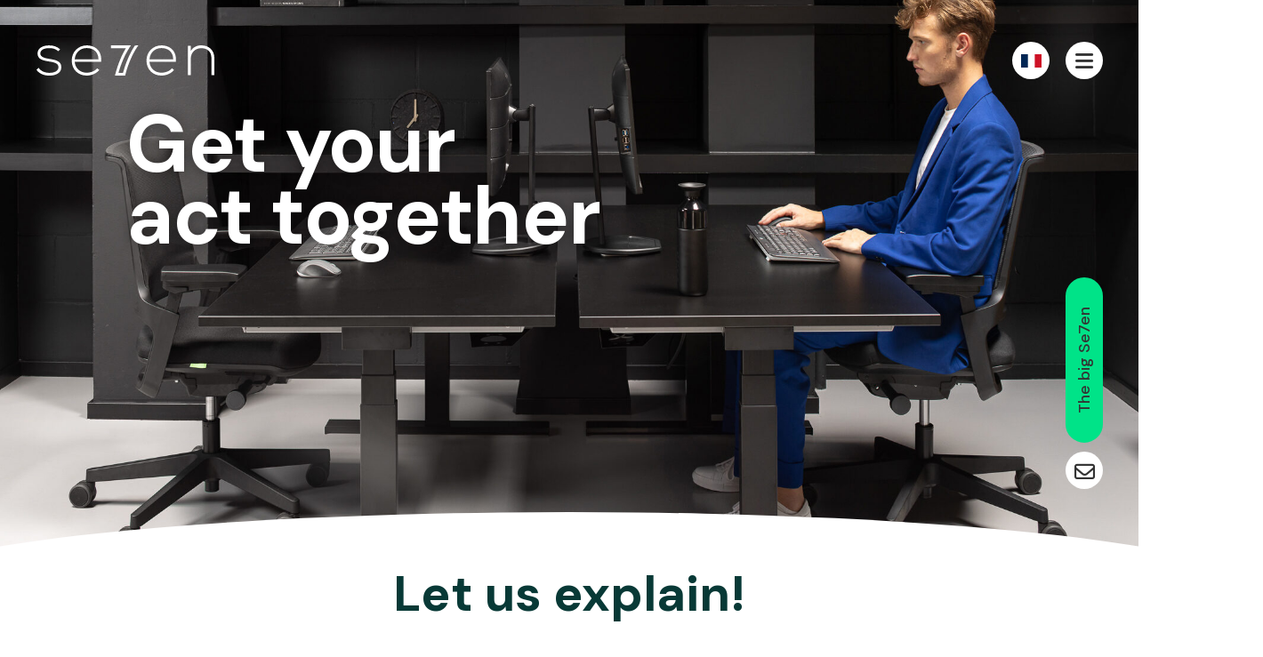

--- FILE ---
content_type: text/html; charset=UTF-8
request_url: https://www.se7en.nl/ergonomie/
body_size: 8927
content:
<!DOCTYPE html>
<html>
<head>
<meta http-equiv="Content-Type" content="text/html; charset=utf-8" />
<meta http-equiv="X-UA-Compatible" content="IE=edge,chrome=1" />
<meta id="viewport" name="viewport" content="width=device-width, initial-scale=1.0">
<meta name="author" content="https://lemon.nl/">
<title>Se7en - Get your act together</title>

<!--                                   -->
<!--      _____                        -->
<!--    _(  _  )__________________     -->
<!--   ( | (___)     | ____ |  _  |    -->
<!--   |_|_______|_|_|______|_| |_|    -->
<!--                                   -->
<!--            www.lemon.nl           -->
<!--                                   -->
<!--                                   -->

<link href="/favicon.ico" rel="shortcut icon" type="image/x-icon" />
<link rel="dns-prefetch" href="//cdn.hu-manity.co" />
		<!-- Cookie Compliance -->
		<script type="text/javascript">var huOptions = {"appID":"se7ennl-3c0a567","currentLanguage":"nl","blocking":false,"globalCookie":false,"privacyConsent":true,"forms":[]};</script>
		<script type="text/javascript" src="https://cdn.hu-manity.co/hu-banner.min.js"></script><meta name='robots' content='index, follow, max-image-preview:large, max-snippet:-1, max-video-preview:-1' />
	<style>img:is([sizes="auto" i], [sizes^="auto," i]) { contain-intrinsic-size: 3000px 1500px }</style>
	<link rel="alternate" hreflang="nl" href="https://www.se7en.nl/ergonomie/" />
<link rel="alternate" hreflang="fr" href="https://www.se7en.nl/fr/ergonomics/" />
<link rel="alternate" hreflang="x-default" href="https://www.se7en.nl/ergonomie/" />

	<link rel="canonical" href="https://se7en.nl/ergonomie/" />
	<meta property="og:locale" content="nl_NL" />
	<meta property="og:type" content="article" />
	<meta property="og:title" content="Get your act together - Se7en" />
	<meta property="og:description" content="Je kent het vast wel. Na lang zitten achter een beeldscherm voel je je verkrampt of krijg je last van je nek of schouders. In Nederland zijn er meer dan 2 miljoen mensen met nek-, schouder- en rugklachten. Dit kan worden voorkomen en daar maken we je graag bewust van!" />
	<meta property="og:url" content="https://se7en.nl/ergonomie/" />
	<meta property="og:site_name" content="Se7en" />
	<meta property="article:modified_time" content="2023-12-15T13:18:01+00:00" />
	<meta name="twitter:card" content="summary_large_image" />
	<meta name="twitter:label1" content="Geschatte leestijd" />
	<meta name="twitter:data1" content="1 minuut" />
	<script type="application/ld+json" class="yoast-schema-graph">{"@context":"https://schema.org","@graph":[{"@type":"WebPage","@id":"https://se7en.nl/ergonomie/","url":"https://se7en.nl/ergonomie/","name":"Get your act together - Se7en","isPartOf":{"@id":"https://www.se7en.nl/#website"},"datePublished":"2022-03-28T13:53:39+00:00","dateModified":"2023-12-15T13:18:01+00:00","breadcrumb":{"@id":"https://se7en.nl/ergonomie/#breadcrumb"},"inLanguage":"nl-NL","potentialAction":[{"@type":"ReadAction","target":["https://se7en.nl/ergonomie/"]}]},{"@type":"BreadcrumbList","@id":"https://se7en.nl/ergonomie/#breadcrumb","itemListElement":[{"@type":"ListItem","position":1,"name":"Home","item":"https://www.se7en.nl/"},{"@type":"ListItem","position":2,"name":"Get your act together"}]},{"@type":"WebSite","@id":"https://www.se7en.nl/#website","url":"https://www.se7en.nl/","name":"Se7en","description":"","potentialAction":[{"@type":"SearchAction","target":{"@type":"EntryPoint","urlTemplate":"https://www.se7en.nl/?s={search_term_string}"},"query-input":{"@type":"PropertyValueSpecification","valueRequired":true,"valueName":"search_term_string"}}],"inLanguage":"nl-NL"}]}</script>


<link rel='dns-prefetch' href='//se7en.nl' />
<link rel='stylesheet' id='wp-block-library-css' href='https://www.se7en.nl/wp-includes/css/dist/block-library/style.min.css?ver=6.7.4' type='text/css' media='all' />
<style id='classic-theme-styles-inline-css' type='text/css'>
/*! This file is auto-generated */
.wp-block-button__link{color:#fff;background-color:#32373c;border-radius:9999px;box-shadow:none;text-decoration:none;padding:calc(.667em + 2px) calc(1.333em + 2px);font-size:1.125em}.wp-block-file__button{background:#32373c;color:#fff;text-decoration:none}
</style>
<style id='global-styles-inline-css' type='text/css'>
:root{--wp--preset--aspect-ratio--square: 1;--wp--preset--aspect-ratio--4-3: 4/3;--wp--preset--aspect-ratio--3-4: 3/4;--wp--preset--aspect-ratio--3-2: 3/2;--wp--preset--aspect-ratio--2-3: 2/3;--wp--preset--aspect-ratio--16-9: 16/9;--wp--preset--aspect-ratio--9-16: 9/16;--wp--preset--color--black: #000000;--wp--preset--color--cyan-bluish-gray: #abb8c3;--wp--preset--color--white: #ffffff;--wp--preset--color--pale-pink: #f78da7;--wp--preset--color--vivid-red: #cf2e2e;--wp--preset--color--luminous-vivid-orange: #ff6900;--wp--preset--color--luminous-vivid-amber: #fcb900;--wp--preset--color--light-green-cyan: #7bdcb5;--wp--preset--color--vivid-green-cyan: #00d084;--wp--preset--color--pale-cyan-blue: #8ed1fc;--wp--preset--color--vivid-cyan-blue: #0693e3;--wp--preset--color--vivid-purple: #9b51e0;--wp--preset--gradient--vivid-cyan-blue-to-vivid-purple: linear-gradient(135deg,rgba(6,147,227,1) 0%,rgb(155,81,224) 100%);--wp--preset--gradient--light-green-cyan-to-vivid-green-cyan: linear-gradient(135deg,rgb(122,220,180) 0%,rgb(0,208,130) 100%);--wp--preset--gradient--luminous-vivid-amber-to-luminous-vivid-orange: linear-gradient(135deg,rgba(252,185,0,1) 0%,rgba(255,105,0,1) 100%);--wp--preset--gradient--luminous-vivid-orange-to-vivid-red: linear-gradient(135deg,rgba(255,105,0,1) 0%,rgb(207,46,46) 100%);--wp--preset--gradient--very-light-gray-to-cyan-bluish-gray: linear-gradient(135deg,rgb(238,238,238) 0%,rgb(169,184,195) 100%);--wp--preset--gradient--cool-to-warm-spectrum: linear-gradient(135deg,rgb(74,234,220) 0%,rgb(151,120,209) 20%,rgb(207,42,186) 40%,rgb(238,44,130) 60%,rgb(251,105,98) 80%,rgb(254,248,76) 100%);--wp--preset--gradient--blush-light-purple: linear-gradient(135deg,rgb(255,206,236) 0%,rgb(152,150,240) 100%);--wp--preset--gradient--blush-bordeaux: linear-gradient(135deg,rgb(254,205,165) 0%,rgb(254,45,45) 50%,rgb(107,0,62) 100%);--wp--preset--gradient--luminous-dusk: linear-gradient(135deg,rgb(255,203,112) 0%,rgb(199,81,192) 50%,rgb(65,88,208) 100%);--wp--preset--gradient--pale-ocean: linear-gradient(135deg,rgb(255,245,203) 0%,rgb(182,227,212) 50%,rgb(51,167,181) 100%);--wp--preset--gradient--electric-grass: linear-gradient(135deg,rgb(202,248,128) 0%,rgb(113,206,126) 100%);--wp--preset--gradient--midnight: linear-gradient(135deg,rgb(2,3,129) 0%,rgb(40,116,252) 100%);--wp--preset--font-size--small: 13px;--wp--preset--font-size--medium: 20px;--wp--preset--font-size--large: 36px;--wp--preset--font-size--x-large: 42px;--wp--preset--spacing--20: 0.44rem;--wp--preset--spacing--30: 0.67rem;--wp--preset--spacing--40: 1rem;--wp--preset--spacing--50: 1.5rem;--wp--preset--spacing--60: 2.25rem;--wp--preset--spacing--70: 3.38rem;--wp--preset--spacing--80: 5.06rem;--wp--preset--shadow--natural: 6px 6px 9px rgba(0, 0, 0, 0.2);--wp--preset--shadow--deep: 12px 12px 50px rgba(0, 0, 0, 0.4);--wp--preset--shadow--sharp: 6px 6px 0px rgba(0, 0, 0, 0.2);--wp--preset--shadow--outlined: 6px 6px 0px -3px rgba(255, 255, 255, 1), 6px 6px rgba(0, 0, 0, 1);--wp--preset--shadow--crisp: 6px 6px 0px rgba(0, 0, 0, 1);}:where(.is-layout-flex){gap: 0.5em;}:where(.is-layout-grid){gap: 0.5em;}body .is-layout-flex{display: flex;}.is-layout-flex{flex-wrap: wrap;align-items: center;}.is-layout-flex > :is(*, div){margin: 0;}body .is-layout-grid{display: grid;}.is-layout-grid > :is(*, div){margin: 0;}:where(.wp-block-columns.is-layout-flex){gap: 2em;}:where(.wp-block-columns.is-layout-grid){gap: 2em;}:where(.wp-block-post-template.is-layout-flex){gap: 1.25em;}:where(.wp-block-post-template.is-layout-grid){gap: 1.25em;}.has-black-color{color: var(--wp--preset--color--black) !important;}.has-cyan-bluish-gray-color{color: var(--wp--preset--color--cyan-bluish-gray) !important;}.has-white-color{color: var(--wp--preset--color--white) !important;}.has-pale-pink-color{color: var(--wp--preset--color--pale-pink) !important;}.has-vivid-red-color{color: var(--wp--preset--color--vivid-red) !important;}.has-luminous-vivid-orange-color{color: var(--wp--preset--color--luminous-vivid-orange) !important;}.has-luminous-vivid-amber-color{color: var(--wp--preset--color--luminous-vivid-amber) !important;}.has-light-green-cyan-color{color: var(--wp--preset--color--light-green-cyan) !important;}.has-vivid-green-cyan-color{color: var(--wp--preset--color--vivid-green-cyan) !important;}.has-pale-cyan-blue-color{color: var(--wp--preset--color--pale-cyan-blue) !important;}.has-vivid-cyan-blue-color{color: var(--wp--preset--color--vivid-cyan-blue) !important;}.has-vivid-purple-color{color: var(--wp--preset--color--vivid-purple) !important;}.has-black-background-color{background-color: var(--wp--preset--color--black) !important;}.has-cyan-bluish-gray-background-color{background-color: var(--wp--preset--color--cyan-bluish-gray) !important;}.has-white-background-color{background-color: var(--wp--preset--color--white) !important;}.has-pale-pink-background-color{background-color: var(--wp--preset--color--pale-pink) !important;}.has-vivid-red-background-color{background-color: var(--wp--preset--color--vivid-red) !important;}.has-luminous-vivid-orange-background-color{background-color: var(--wp--preset--color--luminous-vivid-orange) !important;}.has-luminous-vivid-amber-background-color{background-color: var(--wp--preset--color--luminous-vivid-amber) !important;}.has-light-green-cyan-background-color{background-color: var(--wp--preset--color--light-green-cyan) !important;}.has-vivid-green-cyan-background-color{background-color: var(--wp--preset--color--vivid-green-cyan) !important;}.has-pale-cyan-blue-background-color{background-color: var(--wp--preset--color--pale-cyan-blue) !important;}.has-vivid-cyan-blue-background-color{background-color: var(--wp--preset--color--vivid-cyan-blue) !important;}.has-vivid-purple-background-color{background-color: var(--wp--preset--color--vivid-purple) !important;}.has-black-border-color{border-color: var(--wp--preset--color--black) !important;}.has-cyan-bluish-gray-border-color{border-color: var(--wp--preset--color--cyan-bluish-gray) !important;}.has-white-border-color{border-color: var(--wp--preset--color--white) !important;}.has-pale-pink-border-color{border-color: var(--wp--preset--color--pale-pink) !important;}.has-vivid-red-border-color{border-color: var(--wp--preset--color--vivid-red) !important;}.has-luminous-vivid-orange-border-color{border-color: var(--wp--preset--color--luminous-vivid-orange) !important;}.has-luminous-vivid-amber-border-color{border-color: var(--wp--preset--color--luminous-vivid-amber) !important;}.has-light-green-cyan-border-color{border-color: var(--wp--preset--color--light-green-cyan) !important;}.has-vivid-green-cyan-border-color{border-color: var(--wp--preset--color--vivid-green-cyan) !important;}.has-pale-cyan-blue-border-color{border-color: var(--wp--preset--color--pale-cyan-blue) !important;}.has-vivid-cyan-blue-border-color{border-color: var(--wp--preset--color--vivid-cyan-blue) !important;}.has-vivid-purple-border-color{border-color: var(--wp--preset--color--vivid-purple) !important;}.has-vivid-cyan-blue-to-vivid-purple-gradient-background{background: var(--wp--preset--gradient--vivid-cyan-blue-to-vivid-purple) !important;}.has-light-green-cyan-to-vivid-green-cyan-gradient-background{background: var(--wp--preset--gradient--light-green-cyan-to-vivid-green-cyan) !important;}.has-luminous-vivid-amber-to-luminous-vivid-orange-gradient-background{background: var(--wp--preset--gradient--luminous-vivid-amber-to-luminous-vivid-orange) !important;}.has-luminous-vivid-orange-to-vivid-red-gradient-background{background: var(--wp--preset--gradient--luminous-vivid-orange-to-vivid-red) !important;}.has-very-light-gray-to-cyan-bluish-gray-gradient-background{background: var(--wp--preset--gradient--very-light-gray-to-cyan-bluish-gray) !important;}.has-cool-to-warm-spectrum-gradient-background{background: var(--wp--preset--gradient--cool-to-warm-spectrum) !important;}.has-blush-light-purple-gradient-background{background: var(--wp--preset--gradient--blush-light-purple) !important;}.has-blush-bordeaux-gradient-background{background: var(--wp--preset--gradient--blush-bordeaux) !important;}.has-luminous-dusk-gradient-background{background: var(--wp--preset--gradient--luminous-dusk) !important;}.has-pale-ocean-gradient-background{background: var(--wp--preset--gradient--pale-ocean) !important;}.has-electric-grass-gradient-background{background: var(--wp--preset--gradient--electric-grass) !important;}.has-midnight-gradient-background{background: var(--wp--preset--gradient--midnight) !important;}.has-small-font-size{font-size: var(--wp--preset--font-size--small) !important;}.has-medium-font-size{font-size: var(--wp--preset--font-size--medium) !important;}.has-large-font-size{font-size: var(--wp--preset--font-size--large) !important;}.has-x-large-font-size{font-size: var(--wp--preset--font-size--x-large) !important;}
:where(.wp-block-post-template.is-layout-flex){gap: 1.25em;}:where(.wp-block-post-template.is-layout-grid){gap: 1.25em;}
:where(.wp-block-columns.is-layout-flex){gap: 2em;}:where(.wp-block-columns.is-layout-grid){gap: 2em;}
:root :where(.wp-block-pullquote){font-size: 1.5em;line-height: 1.6;}
</style>
<link rel='stylesheet' id='wpml-menu-item-0-css' href='https://se7en.nl/content/plugins/sitepress-multilingual-cms/templates/language-switchers/menu-item/style.min.css?ver=1' type='text/css' media='all' />
<link rel='stylesheet' id='__EPYT__style-css' href='https://www.se7en.nl/content/plugins/youtube-embed-plus/styles/ytprefs.min.css?ver=14.2.1.3' type='text/css' media='all' />
<style id='__EPYT__style-inline-css' type='text/css'>

                .epyt-gallery-thumb {
                        width: 33.333%;
                }
                
</style>
<script type="text/javascript" id="wpml-cookie-js-extra">
/* <![CDATA[ */
var wpml_cookies = {"wp-wpml_current_language":{"value":"nl","expires":1,"path":"\/"}};
var wpml_cookies = {"wp-wpml_current_language":{"value":"nl","expires":1,"path":"\/"}};
/* ]]> */
</script>
<script type="text/javascript" src="https://www.se7en.nl/content/plugins/sitepress-multilingual-cms/res/js/cookies/language-cookie.js?ver=4.6.15" id="wpml-cookie-js" defer="defer" data-wp-strategy="defer"></script>
<script type="text/javascript" src="https://www.se7en.nl/content/plugins/stop-user-enumeration/frontend/js/frontend.js?ver=1.6.3" id="stop-user-enumeration-js" defer="defer" data-wp-strategy="defer"></script>
<link rel="https://api.w.org/" href="https://www.se7en.nl/wp-json/" /><link rel="alternate" title="JSON" type="application/json" href="https://www.se7en.nl/wp-json/wp/v2/pages/31" /><link rel="alternate" title="oEmbed (JSON)" type="application/json+oembed" href="https://www.se7en.nl/wp-json/oembed/1.0/embed?url=https%3A%2F%2Fwww.se7en.nl%2Fergonomie%2F" />
<link rel="alternate" title="oEmbed (XML)" type="text/xml+oembed" href="https://www.se7en.nl/wp-json/oembed/1.0/embed?url=https%3A%2F%2Fwww.se7en.nl%2Fergonomie%2F&#038;format=xml" />
<meta name="generator" content="WPML ver:4.6.15 stt:37,4;" />

<!-- CSS -->
<link href="https://cdn.jsdelivr.net/npm/bootstrap@5.0.2/dist/css/bootstrap.min.css" rel="stylesheet" integrity="sha384-EVSTQN3/azprG1Anm3QDgpJLIm9Nao0Yz1ztcQTwFspd3yD65VohhpuuCOmLASjC" crossorigin="anonymous">
<script src="https://kit.fontawesome.com/282dd8e913.js" data-name="lemon-se7en" crossorigin="anonymous"></script>
<link rel="preconnect" href="https://fonts.googleapis.com">
<link rel="preconnect" href="https://fonts.gstatic.com" crossorigin>
<link href="https://fonts.googleapis.com/css2?family=DM+Sans:wght@500;700&family=Open+Sans:ital,wght@0,400;0,500;0,700;1,400&display=swap" rel="stylesheet">
<link rel="stylesheet" type="text/css" media="screen" href="https://www.se7en.nl/content/themes/se7en/style-basics.css?v=15" />
<link rel="stylesheet" type="text/css" media="screen" href="https://www.se7en.nl/content/themes/se7en/style.css?v=19" />

<script src="https://ajax.googleapis.com/ajax/libs/jquery/3.6.0/jquery.min.js"></script>
<script src="https://cdn.jsdelivr.net/npm/bootstrap@5.0.2/dist/js/bootstrap.bundle.min.js" integrity="sha384-MrcW6ZMFYlzcLA8Nl+NtUVF0sA7MsXsP1UyJoMp4YLEuNSfAP+JcXn/tWtIaxVXM" crossorigin="anonymous"></script>
<script type="text/javascript" src="https://www.se7en.nl/content/themes/se7en/js/main.js?v=42"></script>
<script type='text/javascript' src='/content/plugins/lemon-cookie-notice/js/front.min.js?ver=2.2.46' id='cookie-notice-front-js'></script>

<!-- cookies not accepted -->
<!-- Global site tag (gtag.js) - Google Analytics -->
<script>
  window.dataLayer = window.dataLayer || [];
  function gtag(){dataLayer.push(arguments);}
  gtag('js', new Date());

  gtag('config', 'G-VW5WGX74FG');
</script></head>
<body class="page-template-default page page-id-31 cookies-not-set">

<!-- Navigatie -->
<nav title="Hoofdmenu" class="offcanvas offcanvas-end" data-bs-scroll="true" tabindex="-1" id="main-menu" aria-labelledby="main-menuLabel">
	<button class="btn btn-round btn-menu" type="button" data-bs-dismiss="offcanvas" aria-label="Close"><i class="fa-solid fa-xmark"></i></button>
	<ul id="menu-hoofdmenu" class="menu"><li id="menu-item-21" class="menu-item menu-item-type-post_type menu-item-object-page menu-item-home menu-item-21"><a href="https://www.se7en.nl/">Home</a></li>
<li id="menu-item-317" class="menu-item menu-item-type-custom menu-item-object-custom menu-item-317"><a href="/collection/">Collecties</a></li>
<li id="menu-item-46" class="menu-item menu-item-type-post_type menu-item-object-page menu-item-46"><a href="https://www.se7en.nl/duurzaamheid/">Duurzaamheid</a></li>
<li id="menu-item-45" class="menu-item menu-item-type-post_type menu-item-object-page current-menu-item page_item page-item-31 current_page_item menu-item-45"><a href="https://www.se7en.nl/ergonomie/" aria-current="page">Ergonomie</a></li>
<li id="menu-item-44" class="menu-item menu-item-type-post_type menu-item-object-page menu-item-44"><a href="https://www.se7en.nl/at-your-service/">Service</a></li>
<li id="menu-item-47" class="menu-item menu-item-type-post_type menu-item-object-page menu-item-47"><a href="https://www.se7en.nl/voordelen/">Reasons why</a></li>
<li id="menu-item-2095" class="menu-item menu-item-type-post_type menu-item-object-page menu-item-2095"><a href="https://www.se7en.nl/blog/">Blog</a></li>
<li id="menu-item-43" class="menu-item menu-item-type-post_type menu-item-object-page menu-item-43"><a href="https://www.se7en.nl/about/">About</a></li>
<li id="menu-item-42" class="menu-item menu-item-type-post_type menu-item-object-page menu-item-42"><a href="https://www.se7en.nl/contact/">Contact</a></li>
<li id="menu-item-1332" class="menu-item menu-item-type-post_type menu-item-object-page menu-item-1332"><a href="https://www.se7en.nl/downloads/">Downloads</a></li>
</ul></nav>



<!-- Header -->
<div class="headerwrapper videoheader has-oval novideo" style="background-image: url(https://www.se7en.nl/documents/2023/10/03-header-ergonomie-1919x1024.jpg); background-position: center center;">
	
	<div class="fullcontainer position-relative">
		<a title="Naar homepage" href="/"><svg version="1.1" id="se7en-svg" xmlns="http://www.w3.org/2000/svg" xmlns:xlink="http://www.w3.org/1999/xlink" x="0px" y="0px"
				width="202px" height="36px" viewBox="0 0 202 36" enable-background="new 0 0 202 36" xml:space="preserve">
			<path d="M15.332,16.19c-4.138-0.725-9.856-1.583-9.993-5.991c-0.135-4.204,4.794-6.126,9.925-6.057
				c3.663,0,6.939,0.519,10.261,3.458l2.013-2.125C24.259,2.4,20.055,1.068,15.264,1.068C8.595,1,2.131,3.803,2.197,10.268
				c0.069,6.599,6.398,7.798,12.794,8.86c5.404,0.881,10.874,1.808,10.737,6.531c-0.204,5.2-6.261,6.262-10.262,6.262
				c-4.408,0-9.334-1.649-12.069-5.581L1,28.465c2.87,4.383,8.612,6.598,14.398,6.598c5.81,0,13.337-1.944,13.54-9.2
				C29.254,18.201,21.208,17.207,15.332,16.19"/>
			<path d="M43.993,16.731c0.725-8.07,6.601-12.659,13.406-12.659c7.911,0,13.244,4.522,13.313,12.659H43.993z
				M57.398,1.068c-9.268,0-16.728,7.143-16.728,16.998c0,10.466,7.46,16.93,16.728,16.93c5.264,0,10.984-2.147,14.195-6.327
				l-2.351-1.878c-2.463,3.278-7.527,4.998-11.844,4.998c-6.805,0-12.728-4.455-13.406-12.187H73.65
				C74.915,6.741,66.643,1.068,57.398,1.068"/>
			<path d="M128.032,16.731c0.725-8.07,6.602-12.659,13.384-12.659c7.935,0,13.268,4.522,13.336,12.659H128.032z
				M141.416,1.068c-9.244,0-16.729,7.143-16.729,16.998c0,10.466,7.484,16.93,16.729,16.93c5.267,0,11.007-2.147,14.195-6.327
				l-2.327-1.878c-2.466,3.278-7.529,4.998-11.868,4.998c-6.782,0-12.726-4.455-13.384-12.187h29.657
				C158.957,6.741,150.683,1.068,141.416,1.068"/>
			<path d="M186.149,1c-4.611,0.068-9.199,1.944-11.732,6.465V1.61h-3.211v32.913h3.28V16.19
				c0-6.782,4.722-11.912,11.525-11.979c7.124-0.069,11.732,3.932,11.732,11.392v18.92H201V15.534C201,6.401,194.941,1,186.149,1"/>
			<path d="M115.103,1.068l-3.376,0.084c-0.158,0.204-0.297,0.408-0.432,0.613
				c-8.033,12.349-11.891,25.985-12.941,30.142h-5.098c0.033-0.121,0.219-0.765,0.219-0.765c1.274-4.603,4.974-16.461,11.779-27.124
				c0.107-0.196,0.238-0.391,0.369-0.586c0.484-0.75,0.948-1.414,1.413-2.007l0.278-0.357H84.859v3.063h16.718
				c-7.107,11.812-10.602,24.356-11.53,27.977l-0.838,2.887h11.542l0.262-1.213c0.012-0.074,0.146-0.635,0.42-1.606
				c0.041-0.198,0.104-0.405,0.171-0.638l0.115-0.396c1.309-4.738,5.116-16.928,12.147-27.71c0.485-0.75,0.949-1.414,1.412-2.007
				l0.281-0.357H115.103z"/>
			</svg></a>

		<button title="Open hoofdmenu" class="btn btn-round btn-menu" type="button" data-bs-toggle="offcanvas" data-bs-target="#main-menu" aria-controls="main-menu"><i class="fa-solid fa-bars"></i></button>

		<div style="display: none;"></div>
		<ul id="menu-taalkeuze" class="language-menu"><li id="menu-item-wpml-ls-24-fr" class="menu-item wpml-ls-slot-24 wpml-ls-item wpml-ls-item-fr wpml-ls-menu-item wpml-ls-first-item wpml-ls-last-item menu-item-type-wpml_ls_menu_item menu-item-object-wpml_ls_menu_item menu-item-wpml-ls-24-fr"><a href="https://www.se7en.nl/fr/ergonomics/"><img
            class="wpml-ls-flag"
            src="https://www.se7en.nl/documents/flags/fr.png"
            alt="Frans"
            
            
    /></a></li>
</ul>		

				<!-- no video -->
		<div class="button-container container">
			<h1>Get your</br> act together</h1>		</div>
		
		
		<div class="right-container">
			<a title="The big Se7en" href="https://se7en.nl/voordelen/" class="btn btn-green"><span class="rotate180">The big Se7en</span></a><a title="info@se7en.nl" href="mailto:info@se7en.nl" class="btn btn-round"><i class="fa-regular fa-envelope fa-rotate-270"></i></a>		</div>

	</div>
</div>
<!-- Page -->


	<!-- CONTENT -->
	<div class="container firstcontainer">
		<div class="content bottoms txtdonkergroen">
			<h1 class="center">Let us explain!</h1>			<p style="text-align: center;">Je kent het vast wel. Na lang zitten achter een beeldscherm voel je je verkrampt of krijg je last van je nek of schouders. In Nederland zijn er meer dan 2 miljoen mensen met nek-, schouder- en rugklachten. Dit kan worden voorkomen en daar maken we je graag bewust van!</p>
		</div>
	</div>

<!-- contentblock columns --><div class="container  bottoms"><div class="row align-items-center justify-content-between"><div class="col-md-6  content"><p><img decoding="async" src="https://se7en.nl/documents/2023/10/04-subheader-ergonomie-720x960.jpg" alt="" width="720" height="960" class="alignnone size-medium wp-image-2788 portrait" /></p>
</div><div class="col-md-6  content"><h2>Dynamisch zitten</h2><p>Een goede stoel nodigt je uit om vaak van houding te veranderen, dit noemen we ‘dynamisch zitten’. Zo blijft je bloed stromen en voel je je fitter. Daarbij raden we aan om minimaal ieder uur een pauze te houden of een korte periode staand te werken. Zo werk en leef je écht met plezier.</p>
<p>Ons doel bij Se7en is om jou elk moment van de werkdag steun en comfort te kunnen geven, wat je ook aan het doen bent. Daarbij is het belangrijk dat je de stoel goed instelt. Check hieronder hoe je in 7 stappen jouw Se7en gemakkelijk kunt instellen. Of bekijk de zitinstructiefilmpjes op de productpagina&#8217;s.</p>
</div></div></div>
	<!-- contentblock numbered rows -->
	<!-- se7en numbered rows -->
	
		<div class="fullcontainer explain-container">
			<div class="container">
				<div class="row align-items-center justify-content-between">
					<div class="col-md-7 content">
						<div class="number">01</div>
						<h2>Zithoogte</h2>
						<p>Plaats de voeten ontspannen en vlak op de vloer en stel de hoogte zo in dat de hoek tussen boven- en onderbenen tenminste 90 ° is. Hendel zit rechtsonder de zitting.</p>

					</div>
					<div class="col-md-4 content has-photo order-last">

						<!-- <img src="https://www.se7en.nl/documents/2022/07/02-Zitdiepte.jpg">-->
						<div class="photo" style="height: 425px; background-image: url(https://www.se7en.nl/documents/2022/07/02-Zitdiepte.jpg);"></div> 
					</div>
				</div>
			</div>
		</div>
		
		<div class="fullcontainer explain-container">
			<div class="container">
				<div class="row align-items-center justify-content-between">
					<div class="col-md-7 content">
						<div class="number">02</div>
						<h2>Zitdiepte</h2>
						<p>Stel de zitdiepte zo in dat tussen de knieholte en de voorzijde van de zitting minstens 3 cm ruimte is. Voor optimale ondersteuning van de bovenbenen én goede doorbloeding naar de onderbenen.</p>

					</div>
					<div class="col-md-4 content has-photo order-first">

						<!-- <img src="https://www.se7en.nl/documents/2022/07/05-Gewichtsregeling.jpg">-->
						<div class="photo" style="height: 425px; background-image: url(https://www.se7en.nl/documents/2022/07/05-Gewichtsregeling.jpg);"></div> 
					</div>
				</div>
			</div>
		</div>
		
		<div class="fullcontainer explain-container">
			<div class="container">
				<div class="row align-items-center justify-content-between">
					<div class="col-md-7 content">
						<div class="number">03</div>
						<h2>Lendensteun</h2>
						<p>De voorgevormde lendensteun in de rugleuning dient ter hoogte van de broeksband gepositioneerd te worden. Kies de juiste hoogte van de rugleuning zodat de wervelkolom optimaal ondersteund wordt ter hoogte van de 4e en 5e lendenwervel.</p>
<p>De extra ondersteuning van de onderrug (lenden) kan door middel van de in diepte verstelbare lendensteun individueel aangepast worden. Niet alle stoelen zijn hier mee uitgerust.</p>

					</div>
					<div class="col-md-4 content has-photo order-last">

						<!-- <img src="https://www.se7en.nl/documents/2022/07/03-Lendensteun.jpg">-->
						<div class="photo" style="height: 425px; background-image: url(https://www.se7en.nl/documents/2022/07/03-Lendensteun.jpg);"></div> 
					</div>
				</div>
			</div>
		</div>
		
		<div class="fullcontainer explain-container">
			<div class="container">
				<div class="row align-items-center justify-content-between">
					<div class="col-md-7 content">
						<div class="number">04</div>
						<h2>Synchroontechniek</h2>
						<p>Activeer de bewegingstechniek van de stoel voor dynamisch en gezond zitten. Dankzij de beweging wordt het stofwisselingsproces in de tussenwervelschijven ondersteund, dit voorkomt vermoeidheid en mogelijke lichamelijke klachten.</p>

					</div>
					<div class="col-md-4 content has-photo order-first">

						<!-- <img src="https://www.se7en.nl/documents/2022/07/04-Synchroomtechniek.jpg">-->
						<div class="photo" style="height: 425px; background-image: url(https://www.se7en.nl/documents/2022/07/04-Synchroomtechniek.jpg);"></div> 
					</div>
				</div>
			</div>
		</div>
		
		<div class="fullcontainer explain-container">
			<div class="container">
				<div class="row align-items-center justify-content-between">
					<div class="col-md-7 content">
						<div class="number">05</div>
						<h2>Gewichtsregeling</h2>
						<p>Stel de tegendruk van de rugleuning in op het lichaamsgewicht, zodanig dat een optimaal evenwicht ontstaat tussen voldoende ondersteuning en comfortabele beweging.</p>

					</div>
					<div class="col-md-4 content has-photo order-last">

						<!-- <img src="https://www.se7en.nl/documents/2022/07/04-Synchroomtechniek.jpg">-->
						<div class="photo" style="height: 425px; background-image: url(https://www.se7en.nl/documents/2022/07/04-Synchroomtechniek.jpg);"></div> 
					</div>
				</div>
			</div>
		</div>
		
		<div class="fullcontainer explain-container">
			<div class="container">
				<div class="row align-items-center justify-content-between">
					<div class="col-md-7 content">
						<div class="number">06</div>
						<h2>Zitneig</h2>
						<p>Bepaalde werkhoudingen behoeven speciale ondersteuning en een andere positie van het bekken. De neiging van de zitting is individueel in te stellen. Niet alle stoelen zijn hier mee uitgerust.</p>

					</div>
					<div class="col-md-4 content has-photo order-first">

						<!-- <img src="https://www.se7en.nl/documents/2022/07/06-Zitneig-1.jpg">-->
						<div class="photo" style="height: 425px; background-image: url(https://www.se7en.nl/documents/2022/07/06-Zitneig-1.jpg);"></div> 
					</div>
				</div>
			</div>
		</div>
		
		<div class="fullcontainer explain-container">
			<div class="container">
				<div class="row align-items-center justify-content-between">
					<div class="col-md-7 content">
						<div class="number">07</div>
						<h2>Armleggers</h2>
						<p>De juiste hoogte van de armleggers wordt bepaald door de armen ontspannen langs het lichaam te laten hangen en de onderarmen loodrecht op de armleggers te laten steunen. Daarbij dient de hoek tussen boven- en onderarmen ca. 90° te zijn. Zit je aan een in hoogte verstelbare bureau? Deze dient zo ingesteld te zijn dat de bovenzijde van de armleggers en de bovenzijde van het bureaublad gelijk zijn. Zo worden de nek- en schouderspieren merkbaar ontlast, waardoor verkrampingen voorkomen worden.</p>

					</div>
					<div class="col-md-4 content has-photo order-last">

						<!-- <img src="https://www.se7en.nl/documents/2022/07/07-Armleggers-1.jpg">-->
						<div class="photo" style="height: 425px; background-image: url(https://www.se7en.nl/documents/2022/07/07-Armleggers-1.jpg);"></div> 
					</div>
				</div>
			</div>
		</div>
		
<!-- Newsletter -->


<!-- Footer -->
<div class="footer fullcontainer">
	<div class="container pad-top-xs pad-bottom-xs">
		<div class="row">
			<div class="col-4 col-md-2 content pad-top pad-bottom">
				<div class="pad-bottom-sm"><h5>Explore</h5>			<div class="textwidget"><p><a href="https://se7en.nl/collection/">Collectie</a><br />
<a href="https://se7en.nl/duurzaamheid/">Duurzaamheid</a><br />
<a href="https://se7en.nl/ergonomie/">Ergonomie</a><br />
<a href="https://www.interstuhl.com/I/nl-nl/index.php" target="_blank" rel="noopener">Interstuhl</a></p>
</div>
		</div>				<!-- Social -->
				<div class="social">
					<a href="https://www.linkedin.com/in/se7en-70890b237/" title="Volg ons op Linkedin"  target="_blank" class="social-link"><i class="fab fa-linkedin-in"></i></a>															<a href="https://www.youtube.com/@se7en576/videos" title="Volg ons op YouTube"   target="_blank" class="social-link"><i class="fab fa-youtube"></i></a>										<a href="https://instagram.com/se7en.chairs?igshid=YmMyMTA2M2Y=" title="Volg ons op Instagram" target="_blank" class="social-link"><i class="fab fa-instagram"></i></a>				</div>
				<!--// Social -->
			</div>
			<div class="col-4 col-md-2 content pad-top pad-bottom">
				<div class="pad-bottom-sm"><h5>Downloads</h5>			<div class="textwidget"><p><a href="https://se7en.nl/downloads/">Downloads</a><br />
<a href="https://se7en.nl/documents/2025/04/Se7en-Trifold-2025.pdf" target="_blank" rel="noopener">Se7en folder modellen</a><br />
<a href="https://se7en.nl/documents/2022/11/Se7en_Brochure-7-tips.pdf">Brochure 7 tips</a></p>
<p>&nbsp;</p>
</div>
		</div>			</div>
			<div class="col-4 col-md-2 content pad-top pad-bottom">
				<div class="pad-bottom-sm"><h5>Help</h5>			<div class="textwidget"><p><a href="https://se7en.nl/frequently-asked-questions/">FAQ</a><br />
<a href="https://se7en.nl/contact/">Contact</a><br />
<a href="https://se7en.nl/documents/2025/05/Algemene_Voorwaarden_Interstuhl_NLBE_2024.pdf" target="_blank" rel="noopener">Algemene voorwaarden</a><br />
<a href="https://se7en.nl/privacy/">Privacybeleid</a></p>
</div>
		</div>			</div>
			<div class="col-md-1 desktop"></div>
			<div class="col-md-1 footer-line"></div>
			<div class="col-md-4 content pad-top pad-bottom">
				<div class="pad-bottom-sm"><h5>We&#8217;re here to help</h5>			<div class="textwidget"><p>Maandag t/m vrijdag:<br />
09:00 &#8211; 17:00 uur<br />
<a href="tel:0715812400">+31 (0)71 581 2400</a><br />
Email: <a href="mailto:info@se7en.nl">info@se7en.nl</a></p>
</div>
		</div>			</div>
		</div>
	</div>
</div>



</body>
</html>

--- FILE ---
content_type: text/css
request_url: https://www.se7en.nl/content/themes/se7en/style-basics.css?v=15
body_size: 2193
content:

/*************** RESET ****************/
body, div, dl, dt, dd, ul, ol, li, h1, h2, h3, h4, h5, h6, pre, form, fieldset, input, p, blockquote th, td { margin: 0; padding: 0; -webkit-tap-highlight-color: rgba(0,0,0,0); }
table, thead, tbody, tfoot, tr, th, td { width: auto; height: auto; margin: 0; padding: 0; border: none; border-collapse: inherit; border-spacing: 0; border-color: inherit; vertical-align: inherit; text-align: left; font-weight: inherit; -webkit-border-horizontal-spacing: 0; -webkit-border-vertical-spacing: 0; }
h1, h2, h3, h4, h5, h6 { font-size: 100%; }
ul					{ list-style-type: none; }
li					{ list-style-type: none; }
p > ul > li			{ list-style-type: disc; }
p > ol > li			{ list-style-type: decimal; }
ol					{ margin-left: 20px; margin-bottom: 10px; }
img					{ border: 0 !important; outline: none; }
html				{ margin: 0; height: 100%; overflow-y: scroll; overflow-x: hidden; }
a					{ outline: none; border: none; -webkit-tap-highlight-color: rgba(0,0,0,0);}
button				{ outline: none; border: none; -webkit-tap-highlight-color: rgba(0,0,0,0);}
:focus				{ outline: 3px solid rgba(0, 162, 255, 0.3); z-index: +1; }
input				{ -moz-border-radius: 0; -webkit-border-radius: 0; outline: none; }
.clear:after 		{ content: "."; display: block; clear: both; visibility: hidden; line-height: 0; height: 0; }
.clear				{ display: block; pointer-events: none; }
html[xmlns] .clear 	{ display: block; }
* html .clear 		{ height: 1%; }
/*div				{ position: relative; }*/
li a				{ text-decoration: none; }

/******* BOOTSTRAP RESET/EXTRA ********/
.relative 			{ position: relative; }
.equal 				{ display: -webkit-flex; display: flex; }

/*************** BASICS ***************/
.txtsize4			{ font-size: 4px;  line-height: 6px;}  .txtsize6	{ font-size: 6px;  line-height: 9px;}  .txtsize8	{ font-size: 8px;  line-height: 12px;} 
.txtsize10			{ font-size: 10px; line-height: 15px;} .txtsize12	{ font-size: 12px; line-height: 18px;} .txtsize14	{ font-size: 14px; line-height: 22px;} 
.txtsize16			{ font-size: 16px; line-height: 24px;} .txtsize18	{ font-size: 18px; line-height: 27px;} .txtsize20	{ font-size: 20px; line-height: 30px;} 
.txtsize22			{ font-size: 22px; line-height: 33px;} .txtsize24	{ font-size: 24px; line-height: 36px;} .txtsize26	{ font-size: 26px; line-height: 39px;} 
.txtsize28			{ font-size: 28px; line-height: 42px;} .txtsize30	{ font-size: 30px; line-height: 45px;} .txtsize32	{ font-size: 32px; line-height: 48px;} 
.txtsize34			{ font-size: 34px; line-height: 51px;} .txtsize36	{ font-size: 36px; line-height: 54px;} .txtsize38	{ font-size: 38px; line-height: 57px;} 
.txtsize40			{ font-size: 40px; line-height: 60px;} .txtsize42	{ font-size: 42px; line-height: 63px;} .txtsize44	{ font-size: 44px; line-height: 66px;} 
.txtsize46			{ font-size: 46px; line-height: 69px;} .txtsize48	{ font-size: 48px; line-height: 72px;} .txtsize50	{ font-size: 50px; line-height: 55px;} 

.txtwhite h1, .txtwhite h2, .txtwhite h3, .txtwhite h4, .txtwhite h5,
.txtwhite p, .txtwhite li, .txtwhite a, .txtwhite, .txtwhite a:hover, .txtwhite:hover {
	color: #ffffff !important;
}

.txtuppercase h1, .txtuppercase h2, .txtuppercase h3, .txtuppercase h4, .txtuppercase h5,
.txtuppercase p, .txtuppercase li, .txtuppercase a, .txtuppercase {
	text-transform: uppercase;
}

.nowrap, .no-wrap 	{ white-space: nowrap;}

.small a 			{ padding: 0px;}
.right 				{ float: right; }
.left 				{ float: left; }
.printonly,
.hidden				{ display: none; }

.content ul li 		{ list-style-type: disc; margin-left: 1.3em;}
.content ol li 		{ list-style-type: decimal; margin-left: 1.3em;}
.content ul,
.content ol 		{ padding-bottom: 1.5em; }
.content ul 		{ overflow: hidden; }
.content ul 		{ list-style: none; padding: 0; }
.content li 		{ padding-left: 1.3em; }

a					{ color: #000000; text-decoration: none; }
a:hover				{ color: #000000; text-decoration: underline; }
.pull-left.gap,
.alignleft 			{ float: left !important; text-align: left; margin: 7px 20px 20px 0; }
.pull-right.gap,
.alignright 		{ float: right !important; text-align: left; margin: 7px 0 20px 20px; }
.text-left 			{ text-align: left; }
.text-right 		{ text-align: right; }
.text-center		{ text-align: center; }
.center				{ text-align: center; margin: 0 auto; }
.hover:hover 		{ opacity: 0.8; cursor: pointer; }
.content p 			{ margin-bottom: 30px; }
p:last-child 		{ margin-bottom: 0px; }
.content p:last-child { margin-bottom: 0px; }
hr,.list hr			{ margin: 20px 0 20px; }
img					{ padding: 0 !important; max-width: 100%; height: auto; }

.tops 				{ margin-top: 	  160px !important; }
.bottoms 			{ margin-bottom:  160px !important; }
.contentpadding 	{ padding-top: 	  80px; padding-bottom: 80px; }

.smalltops			{ margin-top: 	  120px !important; }
.smallbottoms 		{ margin-bottom:  120px !important; }

.padding-xs			{ padding:        20px !important; }  .padding-sm		{ padding:        40px !important; }  .padding		{ padding:        60px !important; }   .padding-xl		{ padding:        80px !important; } .nopadding, .no-padding, .no-pad 	{ padding: 0 !important; }
.pad-top-xs			{ padding-top:    20px !important; }  .pad-top-sm		{ padding-top:    40px !important; }  .pad-top		{ padding-top:    60px !important; }   .pad-top-xl		{ padding-top:    80px !important; } .no-pad-top 						{ padding-top: 0 !important }
.pad-bottom-xs		{ padding-bottom: 20px !important; }  .pad-bottom-sm	{ padding-bottom: 40px !important; }  .pad-bottom	{ padding-bottom: 60px !important; }   .pad-bottom-xl	{ padding-bottom: 80px !important; } .no-pad-bottom 					{ padding-bottom: 0 !important }
.pad-left-xs		{ padding-left:   20px !important; }  .pad-left-sm		{ padding-left:   40px !important; }  .pad-left		{ padding-left:   60px !important; }   .pad-left-xl		{ padding-left:   80px !important; } .no-pad-left 						{ padding-left: 0 !important }
.pad-right-xs		{ padding-right:  20px !important; }  .pad-right-sm		{ padding-right:  40px !important; }  .pad-right	{ padding-right:  60px !important; }   .pad-right-xl	{ padding-right:  80px !important; } .no-pad-right 						{ padding-right: 0 !important }
.margin-xs			{ padding:        20px !important; }  .margin-sm		{ padding:        40px !important; }  .margin		{ padding:        60px !important; }   .margin-xl		{ padding:        80px !important; } .nomargin, .no-margin, .no-mar		{ margin: 0 !important; }
.mar-top-xs			{ margin-top:     20px !important; }  .mar-top-sm		{ margin-top:     40px !important; }  .mar-top		{ margin-top:     60px !important; }   .mar-top-xl		{ margin-top:     80px !important; } .no-mar-top 						{ margin-top: 0 !important }
.mar-bottom-xs		{ margin-bottom:  20px !important; }  .mar-bottom-sm	{ margin-bottom:  40px !important; }  .mar-bottom	{ margin-bottom:  60px !important; }   .mar-bottom-xl	{ margin-bottom:  80px !important; } .no-mar-bottom 					{ margin-bottom: 0 !important }
.mar-left-xs		{ margin-left:    20px !important; }  .mar-left-sm		{ margin-left:    40px !important; }  .mar-left		{ margin-left:    60px !important; }   .mar-left-xl		{ margin-left:    80px !important; } .no-mar-left 						{ margin-left: 0 !important }
.mar-right-xs		{ margin-right:   20px !important; }  .mar-right-sm		{ margin-right:   40px !important; }  .mar-right	{ margin-right:   60px !important; }   .mar-right-xl	{ margin-right:   80px !important; } .no-mar-right 						{ margin-right: 0 !important }

.row-eq-height		{ display: flex; }

.nicetable 			{ border-collapse: collapse; }
.nicetable th,
.nicetable td 		{ text-align: left; vertical-align: top; padding: 3px 5px; border: 1px solid #ccc; }
.nicetable th .middle,
.nicetable td .middle { vertical-align: middle; }
.border 			{ border:   	 1px solid #555555; }
.border-left 		{ border-left:   1px solid #555555; }
.border-right 		{ border-right:  1px solid #555555; }
.border-top 		{ border-top:    1px solid #555555; }
.border-bottom 		{ border-bottom: 1px solid #555555; }
.noborder			{ border: 0 !important; }
.badge 				{ border-radius: 2px; margin-right: 3px;}

blockquote {
	font-size: 1em;
	background: #fafafa;
	border-left: 10px solid #eeeeee;
	margin: 15px 0px 15px 0px;
	padding: 12px 15px 15px;
	font-style: italic;
}

a[name] {
	display: block;
	position: relative;
	top: -135px;
}

.display-grid { display: grid; }


/*********** WP ***********/
#wp-admin-bar-wp-logo,
#wp-admin-bar-customize,
#wp-admin-bar-updates,
#wp-admin-bar-comments,
#wp-admin-bar-itsec_admin_bar_menu,
#wp-admin-bar-cs-explain,
#wp-admin-bar-themes {
	display: none;
}
#wpadminbar #wp-admin-bar-site-name>.ab-item:after {
	content: ' dashboard';
}



/* Bootstrap Breakpoint - Small devices (landscape phones, 576px and up) */
@media (max-width: 575.98px) {
	.txtsize50	{ font-size: 38px; line-height: 45px;} 
}


--- FILE ---
content_type: text/css
request_url: https://www.se7en.nl/content/themes/se7en/style.css?v=19
body_size: 5592
content:
/*
Theme Name: se7en
Theme URI: http://www.lemon.nl
Description: 
Version: 1.1
Author: Roeland ten Holder | Lemon
Author URI: roeland@lemon.nl
*/

/** ******************************** **/
/**      _____                       **/
/**    _(  _  )__________________    **/
/**   ( | (___)     | ____ |  _  |   **/
/**   |_|_______|_|_|______|_| |_|   **/
/**                                  **/
/**            www.lemon.nl          **/
/**                                  **/
/** ******************************** **/

/*************** COLORS ***************/
:root {
	--donkergroen: 		rgba(  8,  57,  54, 1); /* Premium #083936 */
	--flessegroen: 		rgba(  5, 114,  81, 1);
	--jadegroen: 		rgba(  3, 170, 109, 1); /* Pro #03AA6D lichtgroen */
	--carribischgroen: 	rgba(  0, 227, 136, 1);
	--grijsgeel: 		rgba(233, 236, 227, 1);
	--grijsgeel-hover: 	rgba(220, 227, 206, 1);
	--oudkant: 			rgba(254, 251, 242, 1);
	--lichtgrijs: 		rgba(241, 243, 244, 1); /* #F1F3F4 */
	--lichtgrijs-hover:	rgba(224, 225, 225, 1);
	--donkergrijs:		rgba(172, 173, 172, 1); /* Comfort #ACADAC */
}

.bgdonkergroen 			{ background: var(--donkergroen); } 
.bgflessegroen 			{ background: var(--flessegroen); }
.bgjadegroen 			{ background: var(--jadegroen); }
.bgcarribischgroen 		{ background: var(--carribischgroen); }
.bggrijsgeel 			{ background: var(--grijsgeel); }
.bgoudkant 				{ background: var(--oudkant); }
.bglichtgrijs 			{ background: var(--lichtgrijs); }
.bgdonkergrijs 			{ background: var(--donkergrijs); }

/* worden deze gebruikt? Zonder bg... */
.lichtgrijs 			{ background: var(--lichtgrijs); }
.donkergrijs 			{ background: var(--donkergrijs); }

.txtdonkergroen 		{ color: var(--donkergroen); }
.txtflessegroen 		{ color: var(--flessegroen); }
.txtjadegroen 			{ color: var(--jadegroen); }
.txtcarribischgroen 	{ color: var(--carribischgroen); }
.txtgrijsgeel 			{ color: var(--grijsgeel); }
.txtoudkant 			{ color: var(--oudkant); }
.txtlichtgrijs 			{ color: var(--lichtgrijs); }
.txtdonkergrijs			{ color: var(--donkergrijs); }

.premium,
.txtdonkergroen a 		{ color: var(--donkergroen); }
.txtflessegroen a		{ color: var(--flessegroen); }
.pro,
.txtjadegroen a			{ color: var(--jadegroen); }
.txtcarribischgroen a 	{ color: var(--carribischgroen); }
.txtgrijsgeel a			{ color: var(--grijsgeel); }
.txtoudkant a			{ color: var(--oudkant); }
.txtlichtgrijs a 		{ color: var(--lichtgrijs); }
.comfort,
.txtdonkergrijs a		{ color: var(--donkergrijs); }


/*************** FONTS ****************/
.big-number, .number,
#main-menu li a,
h1, h2, h3, h4, h5	{ font-style: normal; font-weight: 700; font-family: 'DM Sans', Arial, Helvetica, Verdana, sans-serif; color: #333333; padding: 0; margin: 0; }
h6, .btn 			{ font-style: normal; font-weight: 500; font-family: 'DM Sans', Arial, Helvetica, Verdana, sans-serif; color: #333333; padding: 0; margin: 0; }

body, .small, .date	{ font-style: normal; font-weight: 500; font-family: 'Open Sans', Arial, Helvetica, Verdana, sans-serif; color: #333333; padding: 0; margin: 0; }

h1					{ font-size: 56px; line-height: 56px; padding: 0 0 24px 0;	color: var(--donkergroen); }
h2 					{ font-size: 56px; line-height: 56px; padding: 0 0 30px 0; 	color: var(--donkergroen); }
.headerwrapper h1,
.headerwrapper h2 	{ font-size: 90px; line-height: 81px; padding: 0 0 25px 0; 	color: #ffffff; letter-spacing: -1.3px; text-shadow: 0 0 15px rgba(0,0,0,0.38);}
.numbercontainer h2 { font-size: 52px; line-height: 52px; }
h3					{ font-size: 34px; line-height: 34px; padding: 0 0 20px 0; 	color: var(--donkergroen); }
h4					{ font-size: 28px; line-height: 28px; padding: 0 0 20px 0; }
h5					{ font-size: 24px; line-height: 24px; padding: 0 0 18px 0; }
.footer h5			{ font-size: 21px; line-height: 21px; padding: 0 0 18px 0; }
.label,
h6					{ font-size: 18px; line-height: 18px; padding: 0 0 10px 0; 	text-transform: uppercase; letter-spacing: 4px; }
.btn				{ font-size: 18px; line-height: 24px; }
body				{ font-size: 18px; line-height: 30px; }
.small,.small a 	{ font-size: 15px; line-height: 15px; }
date				{ font-size: 15px; line-height: 15px; }
#main-menu li a		{ font-size: 45px; line-height: 45px; padding: 0 0 0 0; 	color: #ffffff; }

.number 			{ font-size: 90px; line-height: 81px; padding: 0 0 15px 0;  color: var(--jadegroen); }
.big-number 		{ font-size: 90px; line-height: 95px; padding: 0 50px 0 0;  color: var(--jadegroen); }

.readmore 			{ font-weight: 700; color: var(--jadegroen); }
.readmore:hover		{ font-weight: 700; color: var(--jadegroen); }

.date a,
h1 a, h2 a, h3 a, 
h4 a, h5 a, h6 a 	{ text-decoration: none; }

h1 span, h2 span 	{ color: var(--jadegroen); }

a.underline 		{ text-decoration: underline !important; }

.textsmall h1, 
.textsmall h2, 
.textsmall h3, 
.textsmall h4, 
.textsmall h5, 
.textsmall h6, 
.textsmall p { max-width: 640px; }

.textextrasmall h1, 
.textextrasmall h2, 
.textextrasmall h3, 
.textextrasmall h4, 
.textextrasmall h5, 
.textextrasmall h6, 
.textextrasmall p { max-width: 550px; }



.bgdonkergroen, 
.bgdonkergroen h1, .bgdonkergroen h2, .bgdonkergroen h3, 
.bgdonkergroen h4, .bgdonkergroen h5,  
.bgdonkergroen p, .bgdonkergroen li, 

.bgflessegroen, 
.bgflessegroen h1, .bgflessegroen h2, .bgflessegroen h3, 
.bgflessegroen h4, .bgflessegroen h5, 
.bgflessegroen p, .bgflessegroen li, 

.bgjadegroen, 
.bgjadegroen h1, .bgjadegroen h2, .bgjadegroen h3, 
.bgjadegroen h4, .bgjadegroen h5, .bgjadegroen h6, 
.bgjadegroen p, .bgjadegroen li { color: #ffffff; }




.content ul li {
	list-style-type: none;
	margin-left: 0.95em;
	padding-left: 0.9em;
	text-indent: -0.9em;
}

.content ul li::before {
	display: inline-block;
	text-rendering: auto;
	-webkit-font-smoothing: antialiased;
	font: var(--fa-font-solid);
	content: "\f058";
	margin-right: 15px;
	color: var(--jadegroen);
}


.big-number {
	margin-left: -4px;
	display: inline-block;
}

.numbercontainer .header {
	display: inline-block;
	position: relative;
	top: -20px;
}

.numbercontainer .label {
	font-weight: 700;
	color: var(--jadegroen);
	display: block;
	padding: 0 0 6px 2px;
}

.numbercontainer h2 {
	color: var(--donkergroen);
	border-bottom: 4px solid var(--jadegroen);
	padding-bottom: 6px;
	margin-bottom: 20px;
}



.number {
	margin-left: -2px;
	display: inline-block;
}


.explain-container {
	padding: 80px 0;
	position: relative;
	margin-bottom: 40px;
}


.explain-container .has-photo {
	position: relative;
}

.explain-container .photo {
	background-position: center center;
	background-size: cover;
	border-radius: 20px;
	height: calc(100% + 340px);

	left: 0;
	width: 100%;
}



img.stoffen {
	border-radius: none;
	max-width: 270px;
}

.stoffen-wrapper {
	display: flex;
	justify-content: flex-end;
	flex-direction: column;
}




.gallery-wrapper {

}

.carousel-item {
	width: 100%;
	height: 700px;
	object-fit: contain;
	object-position: center bottom;
}

.carousel-indicators {
	margin: 20px 0 0;
	position: relative;
}

.carousel-indicators i {
	
}

.carousel-indicators [data-bs-target] {
	text-indent: unset;
	width: 20px;
	height: unset;
}

.carousel-indicators .dot-active 			{ display: none; }
.carousel-indicators .dot-notactive 		{ display: inline-block; }

.carousel-indicators .active .dot-active 	{ display: inline-block; }
.carousel-indicators .active .dot-notactive { display: none; }





/************** RESPONSIVE VIDEO ***************/
.epyt-video-wrapper,
.video-container { position: relative; padding-bottom: 56.25%; height: 0; overflow: hidden; margin-bottom: 23px; }

.epyt-video-wrapper iframe, .videocontaiepyt-video-wrapperner object, .epyt-video-wrapper embed, .epyt-video-wrapper video,
.video-container iframe, .video-container object, .video-container embed, .video-container video { position: absolute; top: 0; left: 0; width: 100%; height: 100%; }


.member-panel {
	padding: 0;
	margin: 0 12px 0 12px;
	border: none;
	text-align: center;
	display: inline-block;
}

.has-member-image {
	width: 170px;
	height: 170px;
	border-radius: 170px;
	overflow: hidden !important;
	margin: 0 auto 24px;
	background-color: rgba(5,114,81,0.75);
	transition: background-color 0.25s;
}

.member-image {
	position: relative;
	width: 172px;
	height: 172px;
	background-size: cover;
	opacity: 0.8;
}

.member-panel,
.member-panel:hover h5 {
	text-decoration: none !important;
}

.member-image::after {
	position: absolute;
	content: " ";
	display: block;
	top: 0;
	left: 0;
	width: 170px;
	height: 170px;
	border-radius: 170px;
	background: #001e1d;
	mix-blend-mode: color;
	opacity: 1;
	transition: opacity 0.25s;
}


.member-panel .has-member-image:hover {
	background-color: rgba(5,114,81,0);
	transition: background-color 0.25s;
}
.member-panel:hover .member-image {
	opacity: 1;
	transition: opacity 0.25s;
}

.member-panel:hover .member-image::after {
	opacity: 0;
	transition: opacity 0.25s;
	cursor: pointer;
}






/*********** FAQ / Accordion item ***********/

.faq-container.faq-1 {
	border-top: 1px solid #ccc;
}

.faq-container {
	border-bottom: 1px solid #ccc;
	padding-top: 10px;
	padding-bottom: 10px;
}

.faq-title {
	cursor: pointer;
	width: 100%;
	padding: 20px 0;
	display: block;
	text-decoration: none;
	font-size: 22px;
}

.faq-title .faq-icon  {
	margin: 6px 12px 0 0;
	float: right;
}

.faq-title .faq-icon.open {
	display: none;
}

.faq-title.active .faq-icon.open {
	display: block;
}
.faq-title.active .faq-icon.closed {
	display: none;
}

.faq-title.active,
.faq-title:hover {
	font-weight: 700;
	text-decoration: none;
}

.faq-answer {
	max-height: 0;
	overflow: hidden;
	transition: max-height 0.75s ease-out;
	max-width: 85%;
}

.faq-answer.active {
	height: auto;
	max-height: 3999px;
	transition: max-height 0.75s ease-out;
	padding-top: 20px;
	padding-bottom: 10px;
}

.faq-answer.content p:last-child {
    margin-bottom: 20px;
}



.onmobile.faq-container {
	border: none;
	padding-top: 0;
	margin-bottom: 0;
}
.onmobile .faq-title.active,
.onmobile .faq-title:hover {
	font-weight: normal;
	text-decoration: none;
}
.onmobile .faq-title .faq-icon {
	display: none;
}
.onmobile .faq-answer {
	padding: 0;
	height: auto;
	max-height: 9999px;
}






/************* CONTAINERS *************/
body { max-width: 100%; overflow-x: hidden;}
.headerwrapper 	{ margin-bottom: 40px; }
.fullcontainer 	{ width: 100%; }
.widthcontainer { width: 100%; max-width: 1280px; padding: 0 20px; margin-left: auto; margin-right: auto; }
.container 		{ width: 100%; max-width: 1020px; margin-left: auto; margin-right: auto; }

.home .container.firstcontainer,
.smallcontainer { width: 100%; max-width: 640px; margin-left: auto; margin-right: auto; }
iframe 			{ max-width: 100%; }
.headerwrapper .button-container 	{ padding-right: 44px; }

#se7en-svg {
	fill: #ffffff;
}

.headerwrapper {
	padding: 50px 40px;
	height: 640px;
	background-size: cover;
	display: flex;
}

.has-oval {
	overflow-x: clip;
	position: relative;
}

.has-oval::after {
	content: " ";
	background-color: #ffffff;
	position: absolute;
	left: -140px;
	bottom: -116px;
	width: calc(100% + 280px);
	height: 180px;
	border-top-left-radius: 50%;
	border-top-right-radius: 50%;
	z-index: +1;
}

.has-oval + div {
	/* first div after oval higher */
	position: relative;
	margin-top: -40px;
	z-index: +1;
}

.headerwrapper .container {
	padding-top: 120px;
	padding-bottom: 50px;
}



/************* VIDEO HEADER *************/
.videoheader.hasvideo {
	position: relative;
	
	height: 70vh;
	overflow: hidden;
	background-color: #000000;
	background-position: center center;
	background-size: cover;
	padding: 0;
	
}

.videoheader.hasvideo .fullcontainer {
	position: absolute !important;
	top: 0;
	left: 0;
	z-index: +1;
	margin: 50px 40px;
    width: calc(100% - 80px);
    height: calc(100% - 100px);
}

.videoheader .container {
	padding-top: calc(25vh - 144px);
	height: 70vh;
	max-height: 675px;
	text-align: left;
	z-index: +1;
	color: #ffffff;
}

.videoheader video {
	top: 0;
	left: 0;
	width: 100%;
	
	/* z-index:-1; Causes the video to sit behind your heading */
    object-position:center; /* Causes video to be centred against the header */
    object-fit:cover; /* Causes video to cover/stretch to the header */

	aspect-ratio: 16/9;
}







.right-container {
	transform: rotate(90deg);
	transform-origin: bottom right;
	position: absolute;
	right: 52px;
	bottom: 30px;
	display: block;
}

.rotate180 {
	transform: rotate(180deg);
	display: inline-block;
}



.btn-menu.collapsed .open,
.btn-menu .closed { display: none;}

.btn-menu .open,
.btn-menu.collapsed .closed { display: block;}


#main-menu {
	position: fixed;
	top: 0;
	right: 0;
	background: var(--donkergroen);
	border: none;
	color: #ffffff;
	min-width: 50%;
	height: 100vh;
	padding: 142px 50px 0 75px;
	z-index: 99999;
}

#main-menu li {
	padding: 0 0 35px 0;
}

.btn.btn-menu {
	position: fixed;
	right: 30px;
	top: 47px;
	padding: 7px;
	font-size: 23px;
	z-index: +2;
}

.btn.btn-menu i {
	pointer-events: none;
}


.lmn-sticky .language-menu li a,
.lmn-sticky .btn.btn-menu,
.single-producten .btn.btn-menu {
	background-color: var(--donkergroen);
	color: #ffff
}
.lmn-sticky .language-menu li a:hover,
.lmn-sticky .btn.btn-menu:hover,
.single-producten .btn.btn-menu:hover {
	opacity: 0.8;
	transition: all 0.25s;
}


/************** single-producten **************/
.single-producten .headerwrapper.has-oval::after,
.single-producten .headerwrapper .button-container,
.single-producten .headerwrapper .right-container {
	display: none;
}
.single-producten .headerwrapper {
	background-image: none !important;
	height: unset;
}
.single-producten #se7en-svg {
	fill: var(--donkergroen);
}



.language-menu {
	position: fixed;
	right: 90px;
	top: 47px;
	z-index: +2;
}


/************** ELEMENTS **************/

.content img {
	border-radius: 20px;
}



.language-menu li a,
.btn {
	border-radius: 21px;
	text-shadow: none;
	box-shadow: none;
	-webkit-box-shadow: none;
	padding: 6px 30px;
	min-width: 180px;
	border-width: 3px;
	font-weight: 500;
	margin: 0 10px 10px 0;
}


.language-menu li a,
.btn-round {
	padding: 6px 7px 7px 8px;
	min-width: unset;
	width: 42px;
	height: 42px;
	background: #ffffff;
	color: #333333;
	font-size: 23px;
	text-align: center;
	display: inline-block;
}

.language-menu li a {
	line-height: 28px;
}

.language-menu li a:hover,
.btn-round:hover {
	background: var(--lichtgrijs-hover);
}

.language-menu li a img {
	width: 23px;
}

.btn-green {
	color: #ffffff;
	border-color: var(--carribischgroen);
	background: var(--carribischgroen);
	color: #333333;
}

.btn-green:hover {
	border-color: var(--jadegroen);
	background: var(--jadegroen);
	color: #333333;
	text-decoration: none;
}

.btn-white {
	border-color: #ffffff;
	background: transparent;
	color: #ffffff;
}

.btn-white:hover {
	border-color: #ccc;
	background: transparent;
	color: #ccc;
	text-decoration: none;
}



a.readmore i {
	padding-left: 10px;
	transition: all 0.25s;
}

a.readmore:hover i {
	padding-left: 20px;
	transition: all 0.25s;
}



p.cardpadleft-desktoponly {
	padding-left: 1rem;
}

.card {
	border: none;
	min-height: 100px;
	background-color: transparent;
}


.chair-card {
	position: relative;
	/*
	margin-top: 40px;
	margin-bottom: 40px;
	*/
	margin-top: 0;
	margin-bottom: 30px;
}


.chair-card .card-body {
	background-color: var(--lichtgrijs);
	border-radius: 20px;
	margin: 30px 10px 0;
	min-height: 290px;
	transition: all 0.25s;
}

a:hover .chair-card .card-body {
	background-color: var(--lichtgrijs-hover);
	transition: all 0.25s;
}


.chair-card .card-body .title {
	position: absolute;
	font-size: 28px; /* was 34px */
	line-height: 28px; /* was 34px */
	height: 40px;
	right: 70px;
	bottom: 27px;
	transform: rotate(90deg);
	transform-origin: bottom right;
}




.chair-card .chair {
	position: absolute;
	top: 0;
	left: 3px;
	width: 215px;
	transition: all 0.25s;
}

.other-chairs .chair,
.product-card .chair {
	position: relative;
	top: 10px;
	width: 160px;
	min-height: 260px;
	transition: all 0.25s;
	margin-bottom: 40px;
}
a:hover .product-card .chair {
	top: 0;
	transition: all 0.25s;
}


a:hover .chair-card .chair {
	left: 25px;
	transition: all 0.25s;
}

.product-card .card-body {
	padding-left: 0;
	padding-right: 0;
}


.card.download-card {
	margin-bottom: 30px;
}



.card.download-card .card-body {
	flex: none;
}
.card.download-card .card-body .small {
	line-height: 18px;
}
.card.download-card .card-body.minheight {
	min-height: 370px;
}
.card.download-card .card-body i.icon {
	width: 20px;
	padding-right: 4px;
	text-align: center;
}



.content ol.big {
	margin-left: 0;
	counter-reset: li;
	list-style-type: none;
	font-family: 'DM Sans';
	font-size: 28px;
	font-weight: 700;
	columns: 2;
}

.content ol.big li {
	position: relative;
	padding-left: 0;
	list-style-type: none;
	margin: 0 0 45px 0;
	display: block;
	white-space: nowrap;
}


.content ol.big li::after {
	position: absolute;
	content: " ";
	top: 22px;
	left: 85px;
	width: calc(100% - 85px);
	height: 2px;
	display: block;
	border-top: 2px solid var(--jadegroen);
}


.content ol.big li::before {
	counter-increment: li;
	content: counter(li, decimal-leading-zero);
	font-size: 50px;
	line-height: 50px;
	font-weight: 700;
	color: var(--jadegroen);
	width: 85px;
	display: block;
	margin: 0 0 4px 0;
}

.content ol.big li.last::before,
.content ol.big li.last::after {
	display: none;
}


.certificaten .content,
.certificaten.content,
.content .certificaten {
	text-align: center;
	margin: 0 auto;
}

.certificaten .content,
.certificaten.content,
.content .certificaten {
	text-align: center;
	margin: 0 auto;
}


.certificaten .content img,
.certificaten.content img,
.content .certificaten img {
	border-radius: 0;
	max-width: 130px;
	margin: 15px 25px;
	opacity: 0.5;
	transition: all 0.2s;
}


.certificaten .content img.square,
.certificaten.content img.square,
.content .certificaten img.square,
.certificaten .content img.portrait,
.certificaten.content img.portrait,
.content .certificaten img.portrait {
	max-width: unset;
	max-height: 70px;
	width: auto;
}



.certificaten .content img:hover,
.certificaten.content img:hover,
.content .certificaten img:hover {
	opacity: 1;
	transition: all 0.2s;
}



form.sib_signup_form,
form.newsletter {
	position: relative;
	width: 70%;
	margin: 0 auto;
}



.gform_wrapper.form-donkergroen_wrapper {
	padding: 56px 50px 50px;
	border-radius: 20px;
	background-color: var(--donkergroen);
}

.gform_wrapper.form-donkergroen_wrapper h2 {
	color: #ffffff;
}


.gform_button.button {
	border: 0;
	outline: none;
	padding: 0;
	background-color: transparent;
	color: #ffffff;
}

.gform_wrapper.form-donkergroen_wrapper .gform_button.button {
	margin: 0 auto;
}


.gform_required_legend {
	display: none;
}


.gfield_error input[type=email],
.gfield_error input[type=text],
.gfield_error textarea,
input[type=email],
input[type=text],
textarea {
	width: 100% !important;
	border: none !important;
	background: transparent !important;
	border-bottom: 2px solid var(--jadegroen) !important;
	font-size: 18px !important;
	line-height: 24px !important;
	padding: 15px 0 !important;
	font-weight: 400 !important;
	color: #ffffff !important;
}


.sib-default-btn {
	border: 0;
    background-color: #ffffff;
    width: 40px;
    height: 40px;
    border-radius: 20px;
	color: var(--jadegroen);
}


.gform_wrapper.form-donkergroen_wrapper .gform_button.button::after,
.sib-default-btn i::before {
	display: inline-block;
	text-rendering: auto;
	-webkit-font-smoothing: antialiased;
	font: var(--fa-font-solid);
	content: "\e20a";
	transform: rotate(-45deg);
	padding-top: 4px;
	padding-left: 2px;
}

.gform_wrapper.form-donkergroen_wrapper .gform_button.button::after {
	background-color: #ffffff;
	border-radius: 30px;
	margin-left: 15px;
	color: var(--jadegroen);
	padding-top: 7px;
	padding-left: 3px;
	width: 30px;
	height: 30px;
	font-size: 16px;
}

.sib-default-btn:hover {
	color: var(--donkergroen);
}


.sib-default-btn,
.newsletter-submit {
	position: absolute;
	right: 0px;
}

::placeholder {
	font-weight: 700;
	color: #ffffff;
}




.content a.social-link,
.footer a.social-link {
	background-color: var(--donkergroen);
	border-radius: 30px;
	margin-left: -2px;
	margin-right: 3px;
	color: #ffffff;
	padding-top: 4px;
	text-align: center;
	width: 30px;
	height: 30px;
	display: inline-block;
	font-size: 16px;
	line-height: 23px;
}




.validation_message,
.gform-icon.gform-icon--close {
	display: none !important;
}

.gform_validation_errors {
	padding: 0 !important;
	background: transparent !important;
	margin: 0 !important;
	border: none !important;
}

.gform_wrapper .gform_validation_errors>h2 {
	font-size: 16px !important;
	line-height: 23px !important;
	font-weight: 700 !important;
}

.gfield_error input[type=email],
.gfield_error input[type=text],
.gfield_error textarea {
	border-color: red !important;
}











.footer {
	border-top: 1px solid #ccc;
	border-bottom: 25px solid var(--donkergroen);
}

.footer,
.footer a {
	font-size: 14px;
	line-height: 23px;
	font-weight: 500;
	font-style: normal;
	padding: 0;
	margin: 0;
	font-family: Arial;
}

.footer,
.footer a,
.footer h5,
.footer p {
	color: var(--donkergroen);
}

.footer-line {
	border-left: 1px solid #ccc;
}



.footer ul.menu {
	margin-left: 0;
	list-style-type: none;
}

.footer ul.menu li {
	margin-left: 0;
	padding-left: 0;
}



/************* RESPONSIVE *************/
.desktop 	{ display: block; }
.mobile, .mobilebut	{ display: none; }


/* Bootstrap Breakpoint - Extra large devices (large desktops, 1200px and up) */
@media (max-width: 1199.98px) {
	
}


/* Bootstrap Breakpoint - Large devices (desktops, 992px and up) */
@media (max-width: 991.98px) {
	.desktop 	{ display: none; }
	.mobile 	{ display: block; }

	/************* CONTAINERS *************/
	.headerwrapper  	{ height: 600px; padding: 20px 20px 40px; }
	.widthcontainer,
	.container,
	.smallcontainer 	{ padding-left: 20px; padding-right: 20px; }
	.headerwrapper .container { padding-top: 100px; padding-left: 0; padding-right: 0; }
	.headerwrapper .button-container 	{ padding-right: 44px; }
	h1					{ font-size: 46px; line-height: 46px; padding: 0 0 24px 0; }
	h2 					{ font-size: 46px; line-height: 46px; padding: 0 0 30px 0; }
	.headerwrapper h1,
	.headerwrapper h2 	{ font-size: 66px; line-height: 66px; padding: 0 0 40px 0; letter-spacing: -1px; }
	.numbercontainer h2 { font-size: 52px; line-height: 52px; }
	h3					{ font-size: 30px; line-height: 30px; padding: 0 0 20px 0; }
	h4					{ font-size: 24px; line-height: 24px; padding: 0 0 20px 0; }
	h5					{ font-size: 21px; line-height: 21px; padding: 0 0 18px 0; }
	.footer h5			{ font-size: 18px; line-height: 18px; padding: 0 0 18px 0; }
	.label,
	h6					{ font-size: 16px; line-height: 16px; padding: 0 0 10px 0; letter-spacing: 4px; }
	.btn				{ font-size: 16px; line-height: 21px; }
	body				{ font-size: 16px; line-height: 26px; }
	.small,.small a 	{ font-size: 15px; line-height: 15px; }
	date				{ font-size: 15px; line-height: 15px; }
	#main-menu li a		{ font-size: 35px; line-height: 35px; padding: 0 0 0 0;    }
	.number 			{ font-size: 50px; line-height: 50px; padding: 0 0 15px 0; }
	.big-number 		{ font-size: 96px; line-height: 96px; padding: 0 50px 0 0; }

	#main-menu {
		padding: 80px 40px 0 40px;
	}


	.language-menu {
		right: 70px;
		top: 17px;
	}


	.btn.btn-menu {
		right: 15px;
		top: 17px;
	}
	.btn:not(.btn-round) {
		min-width: 160px;
	}

	.content img {
		margin-bottom: 20px;
	}

	.content ol.big {
		columns: 1;
		font-size: 22px;
	}

}


/* Bootstrap Breakpoint - Medium devices (tablets, 768px and up) */
@media (max-width: 767.98px) {

	p.cardpadleft-desktoponly {
		padding-left: 0;
	}

	.explain-container {
		margin-bottom: 0;
		padding: 0%;
	}

	.explain-container .photo {
		position: relative;
		top: unset;
		height: 300px;
		left: unset;
		width: 50%;
		margin: 30px 0 ;
		
	}

}


/* Bootstrap Breakpoint - Small devices (landscape phones, 576px and up) */
@media (max-width: 575.98px) {
	
}


/* Extra Breakpoint */
@media all and (max-width: 480px) {
	
}


--- FILE ---
content_type: application/javascript
request_url: https://www.se7en.nl/content/themes/se7en/js/main.js?v=42
body_size: 507
content:
jQuery(document).ready(function(){

	jQuery(function () {
		jQuery('[data-toggle="tooltip"]').tooltip()
	})

	// Nice scroll for anchors
	jQuery(document).on('click', 'a[href^="#"]', function (event) {
		event.preventDefault();
		
		// Woocommerce 'calculate shipping' on cart page uses only # to detect link, so we have to skip that link
		// class = shipping-calculator-button

		if ( !jQuery(this).hasClass('shipping-calculator-button') && !jQuery(this).hasClass('noscroll') ) { 
			jQuery('html, body').animate({
				scrollTop: jQuery(jQuery.attr(this, 'href')).offset().top
			}, 250);
		}

	});

	// FAQ
	jQuery('.faq-title').click(function() {
		
		if (jQuery(this).hasClass('active')) {
			jQuery('.faq-title').removeClass('active');
		jQuery('.faq-answer').removeClass('active');
		} else {
			jQuery('.faq-title').removeClass('active');
		jQuery('.faq-answer').removeClass('active');
			jQuery(this).addClass('active');
			jQuery(this.nextElementSibling).addClass('active');
		}

	});

	// Scroll to top button
	jQuery(this).scroll(function() {
		var x = $(this).scrollTop();
		
		// Back to top
		var btn = jQuery('#backtotop');
		if (x > 300) {
			btn.addClass('show');
		} else {
			btn.removeClass('show');
		}
		
		// Add fixed css
		if (x >= 700) {
			jQuery('body').addClass('lmn-sticky');
			jQuery('.something').addClass('fixed-top');
		} else {
			jQuery('body').removeClass('lmn-sticky');
			jQuery('.something').removeClass('fixed-top');
		}
	});

	console.log('main v4');
});